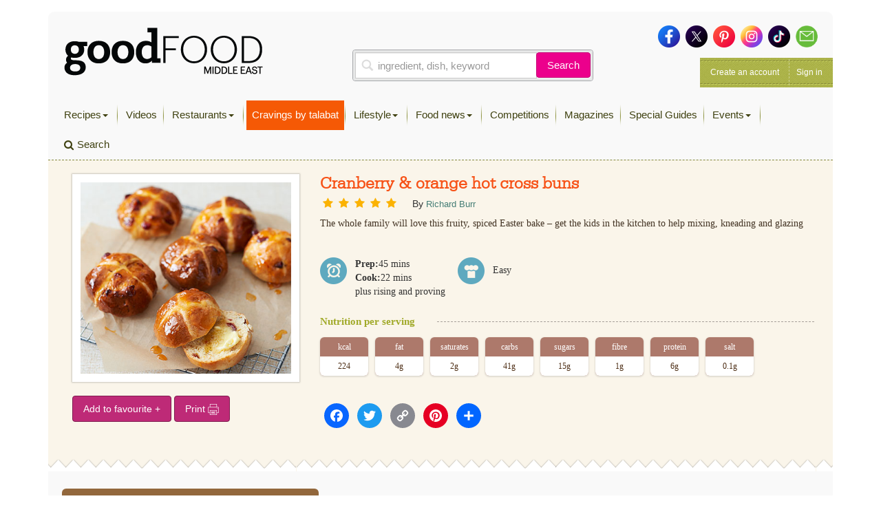

--- FILE ---
content_type: text/html; charset=utf-8
request_url: https://www.google.com/recaptcha/api2/aframe
body_size: 268
content:
<!DOCTYPE HTML><html><head><meta http-equiv="content-type" content="text/html; charset=UTF-8"></head><body><script nonce="ZlvyITjvp7kNmTgP4ZcmSw">/** Anti-fraud and anti-abuse applications only. See google.com/recaptcha */ try{var clients={'sodar':'https://pagead2.googlesyndication.com/pagead/sodar?'};window.addEventListener("message",function(a){try{if(a.source===window.parent){var b=JSON.parse(a.data);var c=clients[b['id']];if(c){var d=document.createElement('img');d.src=c+b['params']+'&rc='+(localStorage.getItem("rc::a")?sessionStorage.getItem("rc::b"):"");window.document.body.appendChild(d);sessionStorage.setItem("rc::e",parseInt(sessionStorage.getItem("rc::e")||0)+1);localStorage.setItem("rc::h",'1769538753425');}}}catch(b){}});window.parent.postMessage("_grecaptcha_ready", "*");}catch(b){}</script></body></html>